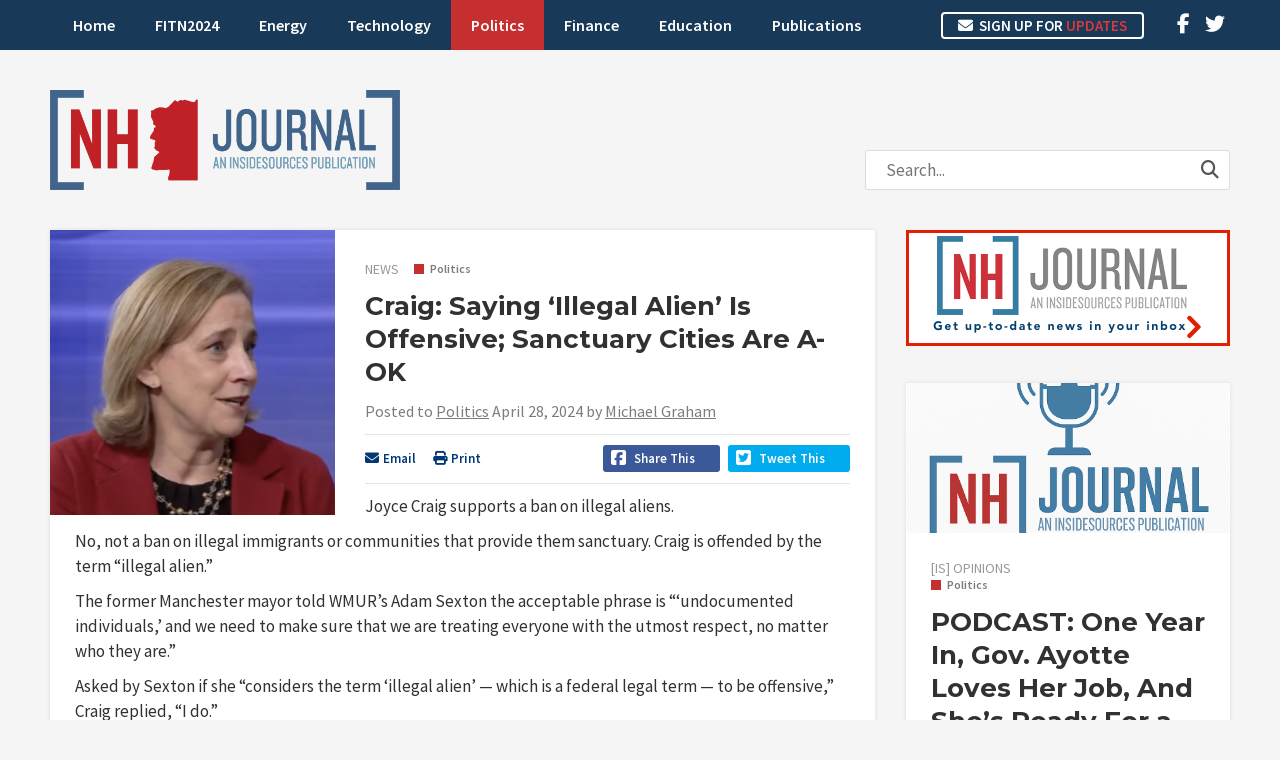

--- FILE ---
content_type: text/html; charset=UTF-8
request_url: https://nhjournal.com/craig-saying-illegal-alien-is-offensive-sanctuary-cities-are-a-ok/
body_size: 19597
content:
<!DOCTYPE html>
<html lang="en-US">
<head>
<meta charset="UTF-8" />
<meta name="viewport" content="width=device-width, initial-scale=1, maximum-scale=1">
<title>
Craig: Saying &#039;Illegal Alien&#039; Is Offensive; Sanctuary Cities Are A-OK - NH Journal</title>
<link rel="profile" href="http://gmpg.org/xfn/11" />
<link rel="shortcut icon" href="https://nhjournal.com/wp-content/uploads/2021/02/favicon-nh.png" type="image/x-icon" />
<link rel="stylesheet" type="text/css" href="https://nhjournal.com/wp-content/themes/insidesources/style.css" />
<link rel="pingback" href="https://nhjournal.com/xmlrpc.php" />
<meta name='robots' content='index, follow, max-image-preview:large, max-snippet:-1, max-video-preview:-1' />

	<!-- This site is optimized with the Yoast SEO plugin v26.7 - https://yoast.com/wordpress/plugins/seo/ -->
	<meta name="description" content="New Hampshire - Craig: Saying &#039;Illegal Alien&#039; Is Offensive; Sanctuary Cities Are A-OK - NH Journal - Politics" />
	<link rel="canonical" href="https://nhjournal.com/craig-saying-illegal-alien-is-offensive-sanctuary-cities-are-a-ok/" />
	<meta property="og:locale" content="en_US" />
	<meta property="og:type" content="article" />
	<meta property="og:title" content="Craig: Saying &#039;Illegal Alien&#039; Is Offensive; Sanctuary Cities Are A-OK - NH Journal" />
	<meta property="og:description" content="New Hampshire - Craig: Saying &#039;Illegal Alien&#039; Is Offensive; Sanctuary Cities Are A-OK - NH Journal - Politics" />
	<meta property="og:url" content="https://nhjournal.com/craig-saying-illegal-alien-is-offensive-sanctuary-cities-are-a-ok/" />
	<meta property="og:site_name" content="NH Journal" />
	<meta property="article:publisher" content="https://www.facebook.com/NHJournal" />
	<meta property="article:published_time" content="2024-04-29T00:28:59+00:00" />
	<meta property="og:image" content="https://nhjournal.com/wp-content/uploads/2024/04/Screenshot-2024-04-28-at-8.20.18 PM.png" />
	<meta property="og:image:width" content="1086" />
	<meta property="og:image:height" content="812" />
	<meta property="og:image:type" content="image/png" />
	<meta name="author" content="Michael Graham" />
	<meta name="twitter:card" content="summary_large_image" />
	<meta name="twitter:creator" content="@NewHampJournal" />
	<meta name="twitter:site" content="@NewHampJournal" />
	<meta name="twitter:label1" content="Written by" />
	<meta name="twitter:data1" content="Michael Graham" />
	<meta name="twitter:label2" content="Est. reading time" />
	<meta name="twitter:data2" content="3 minutes" />
	<script type="application/ld+json" class="yoast-schema-graph">{"@context":"https://schema.org","@graph":[{"@type":"Article","@id":"https://nhjournal.com/craig-saying-illegal-alien-is-offensive-sanctuary-cities-are-a-ok/#article","isPartOf":{"@id":"https://nhjournal.com/craig-saying-illegal-alien-is-offensive-sanctuary-cities-are-a-ok/"},"author":{"name":"Michael Graham","@id":"https://nhjournal.com/#/schema/person/03361a265f842957e98d424cdd7355d6"},"headline":"Craig: Saying &#8216;Illegal Alien&#8217; Is Offensive; Sanctuary Cities Are A-OK","datePublished":"2024-04-29T00:28:59+00:00","mainEntityOfPage":{"@id":"https://nhjournal.com/craig-saying-illegal-alien-is-offensive-sanctuary-cities-are-a-ok/"},"wordCount":694,"publisher":{"@id":"https://nhjournal.com/#organization"},"image":{"@id":"https://nhjournal.com/craig-saying-illegal-alien-is-offensive-sanctuary-cities-are-a-ok/#primaryimage"},"thumbnailUrl":"https://nhjournal.com/wp-content/uploads/2024/04/Screenshot-2024-04-28-at-8.20.18 PM.png","articleSection":["Politics","Hidden Feed"],"inLanguage":"en-US"},{"@type":"WebPage","@id":"https://nhjournal.com/craig-saying-illegal-alien-is-offensive-sanctuary-cities-are-a-ok/","url":"https://nhjournal.com/craig-saying-illegal-alien-is-offensive-sanctuary-cities-are-a-ok/","name":"Craig: Saying 'Illegal Alien' Is Offensive; Sanctuary Cities Are A-OK - NH Journal","isPartOf":{"@id":"https://nhjournal.com/#website"},"primaryImageOfPage":{"@id":"https://nhjournal.com/craig-saying-illegal-alien-is-offensive-sanctuary-cities-are-a-ok/#primaryimage"},"image":{"@id":"https://nhjournal.com/craig-saying-illegal-alien-is-offensive-sanctuary-cities-are-a-ok/#primaryimage"},"thumbnailUrl":"https://nhjournal.com/wp-content/uploads/2024/04/Screenshot-2024-04-28-at-8.20.18 PM.png","datePublished":"2024-04-29T00:28:59+00:00","description":"New Hampshire - Craig: Saying 'Illegal Alien' Is Offensive; Sanctuary Cities Are A-OK - NH Journal - Politics","breadcrumb":{"@id":"https://nhjournal.com/craig-saying-illegal-alien-is-offensive-sanctuary-cities-are-a-ok/#breadcrumb"},"inLanguage":"en-US","potentialAction":[{"@type":"ReadAction","target":["https://nhjournal.com/craig-saying-illegal-alien-is-offensive-sanctuary-cities-are-a-ok/"]}]},{"@type":"ImageObject","inLanguage":"en-US","@id":"https://nhjournal.com/craig-saying-illegal-alien-is-offensive-sanctuary-cities-are-a-ok/#primaryimage","url":"https://nhjournal.com/wp-content/uploads/2024/04/Screenshot-2024-04-28-at-8.20.18 PM.png","contentUrl":"https://nhjournal.com/wp-content/uploads/2024/04/Screenshot-2024-04-28-at-8.20.18 PM.png","width":1086,"height":812},{"@type":"BreadcrumbList","@id":"https://nhjournal.com/craig-saying-illegal-alien-is-offensive-sanctuary-cities-are-a-ok/#breadcrumb","itemListElement":[{"@type":"ListItem","position":1,"name":"Home","item":"https://nhjournal.com/"},{"@type":"ListItem","position":2,"name":"Craig: Saying &#8216;Illegal Alien&#8217; Is Offensive; Sanctuary Cities Are A-OK"}]},{"@type":"WebSite","@id":"https://nhjournal.com/#website","url":"https://nhjournal.com/","name":"NH Journal","description":"An InsideSources Publication","publisher":{"@id":"https://nhjournal.com/#organization"},"alternateName":"New Hampshire Journal","potentialAction":[{"@type":"SearchAction","target":{"@type":"EntryPoint","urlTemplate":"https://nhjournal.com/?s={search_term_string}"},"query-input":{"@type":"PropertyValueSpecification","valueRequired":true,"valueName":"search_term_string"}}],"inLanguage":"en-US"},{"@type":"Organization","@id":"https://nhjournal.com/#organization","name":"NH Journal","url":"https://nhjournal.com/","logo":{"@type":"ImageObject","inLanguage":"en-US","@id":"https://nhjournal.com/#/schema/logo/image/","url":"https://nhjournal.com/wp-content/uploads/2024/02/NHJ-Square.png","contentUrl":"https://nhjournal.com/wp-content/uploads/2024/02/NHJ-Square.png","width":300,"height":300,"caption":"NH Journal"},"image":{"@id":"https://nhjournal.com/#/schema/logo/image/"},"sameAs":["https://www.facebook.com/NHJournal","https://x.com/NewHampJournal"]},{"@type":"Person","@id":"https://nhjournal.com/#/schema/person/03361a265f842957e98d424cdd7355d6","name":"Michael Graham","description":"Michael Graham is Managing Editor of NHJournal.com.","url":"https://nhjournal.com/author/michaelgraham/"}]}</script>
	<!-- / Yoast SEO plugin. -->


<link rel='dns-prefetch' href='//a.omappapi.com' />
<link rel='dns-prefetch' href='//www.googletagmanager.com' />
<link rel='dns-prefetch' href='//pagead2.googlesyndication.com' />
<link rel='dns-prefetch' href='//fundingchoicesmessages.google.com' />
<link rel="alternate" type="application/rss+xml" title="NH Journal &raquo; Feed" href="https://nhjournal.com/feed/" />
<link rel="alternate" type="application/rss+xml" title="NH Journal &raquo; Comments Feed" href="https://nhjournal.com/comments/feed/" />
<link rel="alternate" type="text/calendar" title="NH Journal &raquo; iCal Feed" href="https://nhjournal.com/events/?ical=1" />
<link rel="alternate" title="oEmbed (JSON)" type="application/json+oembed" href="https://nhjournal.com/wp-json/oembed/1.0/embed?url=https%3A%2F%2Fnhjournal.com%2Fcraig-saying-illegal-alien-is-offensive-sanctuary-cities-are-a-ok%2F" />
<link rel="alternate" title="oEmbed (XML)" type="text/xml+oembed" href="https://nhjournal.com/wp-json/oembed/1.0/embed?url=https%3A%2F%2Fnhjournal.com%2Fcraig-saying-illegal-alien-is-offensive-sanctuary-cities-are-a-ok%2F&#038;format=xml" />
		<!-- This site uses the Google Analytics by MonsterInsights plugin v9.11.1 - Using Analytics tracking - https://www.monsterinsights.com/ -->
							<script src="//www.googletagmanager.com/gtag/js?id=G-PLS5HX68S2"  data-cfasync="false" data-wpfc-render="false" type="text/javascript" async></script>
			<script data-cfasync="false" data-wpfc-render="false" type="text/javascript">
				var mi_version = '9.11.1';
				var mi_track_user = true;
				var mi_no_track_reason = '';
								var MonsterInsightsDefaultLocations = {"page_location":"https:\/\/nhjournal.com\/craig-saying-illegal-alien-is-offensive-sanctuary-cities-are-a-ok\/"};
								if ( typeof MonsterInsightsPrivacyGuardFilter === 'function' ) {
					var MonsterInsightsLocations = (typeof MonsterInsightsExcludeQuery === 'object') ? MonsterInsightsPrivacyGuardFilter( MonsterInsightsExcludeQuery ) : MonsterInsightsPrivacyGuardFilter( MonsterInsightsDefaultLocations );
				} else {
					var MonsterInsightsLocations = (typeof MonsterInsightsExcludeQuery === 'object') ? MonsterInsightsExcludeQuery : MonsterInsightsDefaultLocations;
				}

								var disableStrs = [
										'ga-disable-G-PLS5HX68S2',
									];

				/* Function to detect opted out users */
				function __gtagTrackerIsOptedOut() {
					for (var index = 0; index < disableStrs.length; index++) {
						if (document.cookie.indexOf(disableStrs[index] + '=true') > -1) {
							return true;
						}
					}

					return false;
				}

				/* Disable tracking if the opt-out cookie exists. */
				if (__gtagTrackerIsOptedOut()) {
					for (var index = 0; index < disableStrs.length; index++) {
						window[disableStrs[index]] = true;
					}
				}

				/* Opt-out function */
				function __gtagTrackerOptout() {
					for (var index = 0; index < disableStrs.length; index++) {
						document.cookie = disableStrs[index] + '=true; expires=Thu, 31 Dec 2099 23:59:59 UTC; path=/';
						window[disableStrs[index]] = true;
					}
				}

				if ('undefined' === typeof gaOptout) {
					function gaOptout() {
						__gtagTrackerOptout();
					}
				}
								window.dataLayer = window.dataLayer || [];

				window.MonsterInsightsDualTracker = {
					helpers: {},
					trackers: {},
				};
				if (mi_track_user) {
					function __gtagDataLayer() {
						dataLayer.push(arguments);
					}

					function __gtagTracker(type, name, parameters) {
						if (!parameters) {
							parameters = {};
						}

						if (parameters.send_to) {
							__gtagDataLayer.apply(null, arguments);
							return;
						}

						if (type === 'event') {
														parameters.send_to = monsterinsights_frontend.v4_id;
							var hookName = name;
							if (typeof parameters['event_category'] !== 'undefined') {
								hookName = parameters['event_category'] + ':' + name;
							}

							if (typeof MonsterInsightsDualTracker.trackers[hookName] !== 'undefined') {
								MonsterInsightsDualTracker.trackers[hookName](parameters);
							} else {
								__gtagDataLayer('event', name, parameters);
							}
							
						} else {
							__gtagDataLayer.apply(null, arguments);
						}
					}

					__gtagTracker('js', new Date());
					__gtagTracker('set', {
						'developer_id.dZGIzZG': true,
											});
					if ( MonsterInsightsLocations.page_location ) {
						__gtagTracker('set', MonsterInsightsLocations);
					}
										__gtagTracker('config', 'G-PLS5HX68S2', {"forceSSL":"true","link_attribution":"true"} );
										window.gtag = __gtagTracker;										(function () {
						/* https://developers.google.com/analytics/devguides/collection/analyticsjs/ */
						/* ga and __gaTracker compatibility shim. */
						var noopfn = function () {
							return null;
						};
						var newtracker = function () {
							return new Tracker();
						};
						var Tracker = function () {
							return null;
						};
						var p = Tracker.prototype;
						p.get = noopfn;
						p.set = noopfn;
						p.send = function () {
							var args = Array.prototype.slice.call(arguments);
							args.unshift('send');
							__gaTracker.apply(null, args);
						};
						var __gaTracker = function () {
							var len = arguments.length;
							if (len === 0) {
								return;
							}
							var f = arguments[len - 1];
							if (typeof f !== 'object' || f === null || typeof f.hitCallback !== 'function') {
								if ('send' === arguments[0]) {
									var hitConverted, hitObject = false, action;
									if ('event' === arguments[1]) {
										if ('undefined' !== typeof arguments[3]) {
											hitObject = {
												'eventAction': arguments[3],
												'eventCategory': arguments[2],
												'eventLabel': arguments[4],
												'value': arguments[5] ? arguments[5] : 1,
											}
										}
									}
									if ('pageview' === arguments[1]) {
										if ('undefined' !== typeof arguments[2]) {
											hitObject = {
												'eventAction': 'page_view',
												'page_path': arguments[2],
											}
										}
									}
									if (typeof arguments[2] === 'object') {
										hitObject = arguments[2];
									}
									if (typeof arguments[5] === 'object') {
										Object.assign(hitObject, arguments[5]);
									}
									if ('undefined' !== typeof arguments[1].hitType) {
										hitObject = arguments[1];
										if ('pageview' === hitObject.hitType) {
											hitObject.eventAction = 'page_view';
										}
									}
									if (hitObject) {
										action = 'timing' === arguments[1].hitType ? 'timing_complete' : hitObject.eventAction;
										hitConverted = mapArgs(hitObject);
										__gtagTracker('event', action, hitConverted);
									}
								}
								return;
							}

							function mapArgs(args) {
								var arg, hit = {};
								var gaMap = {
									'eventCategory': 'event_category',
									'eventAction': 'event_action',
									'eventLabel': 'event_label',
									'eventValue': 'event_value',
									'nonInteraction': 'non_interaction',
									'timingCategory': 'event_category',
									'timingVar': 'name',
									'timingValue': 'value',
									'timingLabel': 'event_label',
									'page': 'page_path',
									'location': 'page_location',
									'title': 'page_title',
									'referrer' : 'page_referrer',
								};
								for (arg in args) {
																		if (!(!args.hasOwnProperty(arg) || !gaMap.hasOwnProperty(arg))) {
										hit[gaMap[arg]] = args[arg];
									} else {
										hit[arg] = args[arg];
									}
								}
								return hit;
							}

							try {
								f.hitCallback();
							} catch (ex) {
							}
						};
						__gaTracker.create = newtracker;
						__gaTracker.getByName = newtracker;
						__gaTracker.getAll = function () {
							return [];
						};
						__gaTracker.remove = noopfn;
						__gaTracker.loaded = true;
						window['__gaTracker'] = __gaTracker;
					})();
									} else {
										console.log("");
					(function () {
						function __gtagTracker() {
							return null;
						}

						window['__gtagTracker'] = __gtagTracker;
						window['gtag'] = __gtagTracker;
					})();
									}
			</script>
							<!-- / Google Analytics by MonsterInsights -->
		<style id='wp-img-auto-sizes-contain-inline-css' type='text/css'>
img:is([sizes=auto i],[sizes^="auto," i]){contain-intrinsic-size:3000px 1500px}
/*# sourceURL=wp-img-auto-sizes-contain-inline-css */
</style>
<link rel='stylesheet' id='tribe-events-pro-mini-calendar-block-styles-css' href='https://nhjournal.com/wp-content/plugins/events-calendar-pro/build/css/tribe-events-pro-mini-calendar-block.css?ver=7.7.11' type='text/css' media='all' />
<style id='wp-emoji-styles-inline-css' type='text/css'>

	img.wp-smiley, img.emoji {
		display: inline !important;
		border: none !important;
		box-shadow: none !important;
		height: 1em !important;
		width: 1em !important;
		margin: 0 0.07em !important;
		vertical-align: -0.1em !important;
		background: none !important;
		padding: 0 !important;
	}
/*# sourceURL=wp-emoji-styles-inline-css */
</style>
<link rel='stylesheet' id='wp-block-library-css' href='https://nhjournal.com/wp-includes/css/dist/block-library/style.min.css?ver=6.9' type='text/css' media='all' />
<style id='wp-block-image-inline-css' type='text/css'>
.wp-block-image>a,.wp-block-image>figure>a{display:inline-block}.wp-block-image img{box-sizing:border-box;height:auto;max-width:100%;vertical-align:bottom}@media not (prefers-reduced-motion){.wp-block-image img.hide{visibility:hidden}.wp-block-image img.show{animation:show-content-image .4s}}.wp-block-image[style*=border-radius] img,.wp-block-image[style*=border-radius]>a{border-radius:inherit}.wp-block-image.has-custom-border img{box-sizing:border-box}.wp-block-image.aligncenter{text-align:center}.wp-block-image.alignfull>a,.wp-block-image.alignwide>a{width:100%}.wp-block-image.alignfull img,.wp-block-image.alignwide img{height:auto;width:100%}.wp-block-image .aligncenter,.wp-block-image .alignleft,.wp-block-image .alignright,.wp-block-image.aligncenter,.wp-block-image.alignleft,.wp-block-image.alignright{display:table}.wp-block-image .aligncenter>figcaption,.wp-block-image .alignleft>figcaption,.wp-block-image .alignright>figcaption,.wp-block-image.aligncenter>figcaption,.wp-block-image.alignleft>figcaption,.wp-block-image.alignright>figcaption{caption-side:bottom;display:table-caption}.wp-block-image .alignleft{float:left;margin:.5em 1em .5em 0}.wp-block-image .alignright{float:right;margin:.5em 0 .5em 1em}.wp-block-image .aligncenter{margin-left:auto;margin-right:auto}.wp-block-image :where(figcaption){margin-bottom:1em;margin-top:.5em}.wp-block-image.is-style-circle-mask img{border-radius:9999px}@supports ((-webkit-mask-image:none) or (mask-image:none)) or (-webkit-mask-image:none){.wp-block-image.is-style-circle-mask img{border-radius:0;-webkit-mask-image:url('data:image/svg+xml;utf8,<svg viewBox="0 0 100 100" xmlns="http://www.w3.org/2000/svg"><circle cx="50" cy="50" r="50"/></svg>');mask-image:url('data:image/svg+xml;utf8,<svg viewBox="0 0 100 100" xmlns="http://www.w3.org/2000/svg"><circle cx="50" cy="50" r="50"/></svg>');mask-mode:alpha;-webkit-mask-position:center;mask-position:center;-webkit-mask-repeat:no-repeat;mask-repeat:no-repeat;-webkit-mask-size:contain;mask-size:contain}}:root :where(.wp-block-image.is-style-rounded img,.wp-block-image .is-style-rounded img){border-radius:9999px}.wp-block-image figure{margin:0}.wp-lightbox-container{display:flex;flex-direction:column;position:relative}.wp-lightbox-container img{cursor:zoom-in}.wp-lightbox-container img:hover+button{opacity:1}.wp-lightbox-container button{align-items:center;backdrop-filter:blur(16px) saturate(180%);background-color:#5a5a5a40;border:none;border-radius:4px;cursor:zoom-in;display:flex;height:20px;justify-content:center;opacity:0;padding:0;position:absolute;right:16px;text-align:center;top:16px;width:20px;z-index:100}@media not (prefers-reduced-motion){.wp-lightbox-container button{transition:opacity .2s ease}}.wp-lightbox-container button:focus-visible{outline:3px auto #5a5a5a40;outline:3px auto -webkit-focus-ring-color;outline-offset:3px}.wp-lightbox-container button:hover{cursor:pointer;opacity:1}.wp-lightbox-container button:focus{opacity:1}.wp-lightbox-container button:focus,.wp-lightbox-container button:hover,.wp-lightbox-container button:not(:hover):not(:active):not(.has-background){background-color:#5a5a5a40;border:none}.wp-lightbox-overlay{box-sizing:border-box;cursor:zoom-out;height:100vh;left:0;overflow:hidden;position:fixed;top:0;visibility:hidden;width:100%;z-index:100000}.wp-lightbox-overlay .close-button{align-items:center;cursor:pointer;display:flex;justify-content:center;min-height:40px;min-width:40px;padding:0;position:absolute;right:calc(env(safe-area-inset-right) + 16px);top:calc(env(safe-area-inset-top) + 16px);z-index:5000000}.wp-lightbox-overlay .close-button:focus,.wp-lightbox-overlay .close-button:hover,.wp-lightbox-overlay .close-button:not(:hover):not(:active):not(.has-background){background:none;border:none}.wp-lightbox-overlay .lightbox-image-container{height:var(--wp--lightbox-container-height);left:50%;overflow:hidden;position:absolute;top:50%;transform:translate(-50%,-50%);transform-origin:top left;width:var(--wp--lightbox-container-width);z-index:9999999999}.wp-lightbox-overlay .wp-block-image{align-items:center;box-sizing:border-box;display:flex;height:100%;justify-content:center;margin:0;position:relative;transform-origin:0 0;width:100%;z-index:3000000}.wp-lightbox-overlay .wp-block-image img{height:var(--wp--lightbox-image-height);min-height:var(--wp--lightbox-image-height);min-width:var(--wp--lightbox-image-width);width:var(--wp--lightbox-image-width)}.wp-lightbox-overlay .wp-block-image figcaption{display:none}.wp-lightbox-overlay button{background:none;border:none}.wp-lightbox-overlay .scrim{background-color:#fff;height:100%;opacity:.9;position:absolute;width:100%;z-index:2000000}.wp-lightbox-overlay.active{visibility:visible}@media not (prefers-reduced-motion){.wp-lightbox-overlay.active{animation:turn-on-visibility .25s both}.wp-lightbox-overlay.active img{animation:turn-on-visibility .35s both}.wp-lightbox-overlay.show-closing-animation:not(.active){animation:turn-off-visibility .35s both}.wp-lightbox-overlay.show-closing-animation:not(.active) img{animation:turn-off-visibility .25s both}.wp-lightbox-overlay.zoom.active{animation:none;opacity:1;visibility:visible}.wp-lightbox-overlay.zoom.active .lightbox-image-container{animation:lightbox-zoom-in .4s}.wp-lightbox-overlay.zoom.active .lightbox-image-container img{animation:none}.wp-lightbox-overlay.zoom.active .scrim{animation:turn-on-visibility .4s forwards}.wp-lightbox-overlay.zoom.show-closing-animation:not(.active){animation:none}.wp-lightbox-overlay.zoom.show-closing-animation:not(.active) .lightbox-image-container{animation:lightbox-zoom-out .4s}.wp-lightbox-overlay.zoom.show-closing-animation:not(.active) .lightbox-image-container img{animation:none}.wp-lightbox-overlay.zoom.show-closing-animation:not(.active) .scrim{animation:turn-off-visibility .4s forwards}}@keyframes show-content-image{0%{visibility:hidden}99%{visibility:hidden}to{visibility:visible}}@keyframes turn-on-visibility{0%{opacity:0}to{opacity:1}}@keyframes turn-off-visibility{0%{opacity:1;visibility:visible}99%{opacity:0;visibility:visible}to{opacity:0;visibility:hidden}}@keyframes lightbox-zoom-in{0%{transform:translate(calc((-100vw + var(--wp--lightbox-scrollbar-width))/2 + var(--wp--lightbox-initial-left-position)),calc(-50vh + var(--wp--lightbox-initial-top-position))) scale(var(--wp--lightbox-scale))}to{transform:translate(-50%,-50%) scale(1)}}@keyframes lightbox-zoom-out{0%{transform:translate(-50%,-50%) scale(1);visibility:visible}99%{visibility:visible}to{transform:translate(calc((-100vw + var(--wp--lightbox-scrollbar-width))/2 + var(--wp--lightbox-initial-left-position)),calc(-50vh + var(--wp--lightbox-initial-top-position))) scale(var(--wp--lightbox-scale));visibility:hidden}}
/*# sourceURL=https://nhjournal.com/wp-includes/blocks/image/style.min.css */
</style>
<style id='global-styles-inline-css' type='text/css'>
:root{--wp--preset--aspect-ratio--square: 1;--wp--preset--aspect-ratio--4-3: 4/3;--wp--preset--aspect-ratio--3-4: 3/4;--wp--preset--aspect-ratio--3-2: 3/2;--wp--preset--aspect-ratio--2-3: 2/3;--wp--preset--aspect-ratio--16-9: 16/9;--wp--preset--aspect-ratio--9-16: 9/16;--wp--preset--color--black: #000000;--wp--preset--color--cyan-bluish-gray: #abb8c3;--wp--preset--color--white: #ffffff;--wp--preset--color--pale-pink: #f78da7;--wp--preset--color--vivid-red: #cf2e2e;--wp--preset--color--luminous-vivid-orange: #ff6900;--wp--preset--color--luminous-vivid-amber: #fcb900;--wp--preset--color--light-green-cyan: #7bdcb5;--wp--preset--color--vivid-green-cyan: #00d084;--wp--preset--color--pale-cyan-blue: #8ed1fc;--wp--preset--color--vivid-cyan-blue: #0693e3;--wp--preset--color--vivid-purple: #9b51e0;--wp--preset--gradient--vivid-cyan-blue-to-vivid-purple: linear-gradient(135deg,rgb(6,147,227) 0%,rgb(155,81,224) 100%);--wp--preset--gradient--light-green-cyan-to-vivid-green-cyan: linear-gradient(135deg,rgb(122,220,180) 0%,rgb(0,208,130) 100%);--wp--preset--gradient--luminous-vivid-amber-to-luminous-vivid-orange: linear-gradient(135deg,rgb(252,185,0) 0%,rgb(255,105,0) 100%);--wp--preset--gradient--luminous-vivid-orange-to-vivid-red: linear-gradient(135deg,rgb(255,105,0) 0%,rgb(207,46,46) 100%);--wp--preset--gradient--very-light-gray-to-cyan-bluish-gray: linear-gradient(135deg,rgb(238,238,238) 0%,rgb(169,184,195) 100%);--wp--preset--gradient--cool-to-warm-spectrum: linear-gradient(135deg,rgb(74,234,220) 0%,rgb(151,120,209) 20%,rgb(207,42,186) 40%,rgb(238,44,130) 60%,rgb(251,105,98) 80%,rgb(254,248,76) 100%);--wp--preset--gradient--blush-light-purple: linear-gradient(135deg,rgb(255,206,236) 0%,rgb(152,150,240) 100%);--wp--preset--gradient--blush-bordeaux: linear-gradient(135deg,rgb(254,205,165) 0%,rgb(254,45,45) 50%,rgb(107,0,62) 100%);--wp--preset--gradient--luminous-dusk: linear-gradient(135deg,rgb(255,203,112) 0%,rgb(199,81,192) 50%,rgb(65,88,208) 100%);--wp--preset--gradient--pale-ocean: linear-gradient(135deg,rgb(255,245,203) 0%,rgb(182,227,212) 50%,rgb(51,167,181) 100%);--wp--preset--gradient--electric-grass: linear-gradient(135deg,rgb(202,248,128) 0%,rgb(113,206,126) 100%);--wp--preset--gradient--midnight: linear-gradient(135deg,rgb(2,3,129) 0%,rgb(40,116,252) 100%);--wp--preset--font-size--small: 13px;--wp--preset--font-size--medium: 20px;--wp--preset--font-size--large: 36px;--wp--preset--font-size--x-large: 42px;--wp--preset--spacing--20: 0.44rem;--wp--preset--spacing--30: 0.67rem;--wp--preset--spacing--40: 1rem;--wp--preset--spacing--50: 1.5rem;--wp--preset--spacing--60: 2.25rem;--wp--preset--spacing--70: 3.38rem;--wp--preset--spacing--80: 5.06rem;--wp--preset--shadow--natural: 6px 6px 9px rgba(0, 0, 0, 0.2);--wp--preset--shadow--deep: 12px 12px 50px rgba(0, 0, 0, 0.4);--wp--preset--shadow--sharp: 6px 6px 0px rgba(0, 0, 0, 0.2);--wp--preset--shadow--outlined: 6px 6px 0px -3px rgb(255, 255, 255), 6px 6px rgb(0, 0, 0);--wp--preset--shadow--crisp: 6px 6px 0px rgb(0, 0, 0);}:where(.is-layout-flex){gap: 0.5em;}:where(.is-layout-grid){gap: 0.5em;}body .is-layout-flex{display: flex;}.is-layout-flex{flex-wrap: wrap;align-items: center;}.is-layout-flex > :is(*, div){margin: 0;}body .is-layout-grid{display: grid;}.is-layout-grid > :is(*, div){margin: 0;}:where(.wp-block-columns.is-layout-flex){gap: 2em;}:where(.wp-block-columns.is-layout-grid){gap: 2em;}:where(.wp-block-post-template.is-layout-flex){gap: 1.25em;}:where(.wp-block-post-template.is-layout-grid){gap: 1.25em;}.has-black-color{color: var(--wp--preset--color--black) !important;}.has-cyan-bluish-gray-color{color: var(--wp--preset--color--cyan-bluish-gray) !important;}.has-white-color{color: var(--wp--preset--color--white) !important;}.has-pale-pink-color{color: var(--wp--preset--color--pale-pink) !important;}.has-vivid-red-color{color: var(--wp--preset--color--vivid-red) !important;}.has-luminous-vivid-orange-color{color: var(--wp--preset--color--luminous-vivid-orange) !important;}.has-luminous-vivid-amber-color{color: var(--wp--preset--color--luminous-vivid-amber) !important;}.has-light-green-cyan-color{color: var(--wp--preset--color--light-green-cyan) !important;}.has-vivid-green-cyan-color{color: var(--wp--preset--color--vivid-green-cyan) !important;}.has-pale-cyan-blue-color{color: var(--wp--preset--color--pale-cyan-blue) !important;}.has-vivid-cyan-blue-color{color: var(--wp--preset--color--vivid-cyan-blue) !important;}.has-vivid-purple-color{color: var(--wp--preset--color--vivid-purple) !important;}.has-black-background-color{background-color: var(--wp--preset--color--black) !important;}.has-cyan-bluish-gray-background-color{background-color: var(--wp--preset--color--cyan-bluish-gray) !important;}.has-white-background-color{background-color: var(--wp--preset--color--white) !important;}.has-pale-pink-background-color{background-color: var(--wp--preset--color--pale-pink) !important;}.has-vivid-red-background-color{background-color: var(--wp--preset--color--vivid-red) !important;}.has-luminous-vivid-orange-background-color{background-color: var(--wp--preset--color--luminous-vivid-orange) !important;}.has-luminous-vivid-amber-background-color{background-color: var(--wp--preset--color--luminous-vivid-amber) !important;}.has-light-green-cyan-background-color{background-color: var(--wp--preset--color--light-green-cyan) !important;}.has-vivid-green-cyan-background-color{background-color: var(--wp--preset--color--vivid-green-cyan) !important;}.has-pale-cyan-blue-background-color{background-color: var(--wp--preset--color--pale-cyan-blue) !important;}.has-vivid-cyan-blue-background-color{background-color: var(--wp--preset--color--vivid-cyan-blue) !important;}.has-vivid-purple-background-color{background-color: var(--wp--preset--color--vivid-purple) !important;}.has-black-border-color{border-color: var(--wp--preset--color--black) !important;}.has-cyan-bluish-gray-border-color{border-color: var(--wp--preset--color--cyan-bluish-gray) !important;}.has-white-border-color{border-color: var(--wp--preset--color--white) !important;}.has-pale-pink-border-color{border-color: var(--wp--preset--color--pale-pink) !important;}.has-vivid-red-border-color{border-color: var(--wp--preset--color--vivid-red) !important;}.has-luminous-vivid-orange-border-color{border-color: var(--wp--preset--color--luminous-vivid-orange) !important;}.has-luminous-vivid-amber-border-color{border-color: var(--wp--preset--color--luminous-vivid-amber) !important;}.has-light-green-cyan-border-color{border-color: var(--wp--preset--color--light-green-cyan) !important;}.has-vivid-green-cyan-border-color{border-color: var(--wp--preset--color--vivid-green-cyan) !important;}.has-pale-cyan-blue-border-color{border-color: var(--wp--preset--color--pale-cyan-blue) !important;}.has-vivid-cyan-blue-border-color{border-color: var(--wp--preset--color--vivid-cyan-blue) !important;}.has-vivid-purple-border-color{border-color: var(--wp--preset--color--vivid-purple) !important;}.has-vivid-cyan-blue-to-vivid-purple-gradient-background{background: var(--wp--preset--gradient--vivid-cyan-blue-to-vivid-purple) !important;}.has-light-green-cyan-to-vivid-green-cyan-gradient-background{background: var(--wp--preset--gradient--light-green-cyan-to-vivid-green-cyan) !important;}.has-luminous-vivid-amber-to-luminous-vivid-orange-gradient-background{background: var(--wp--preset--gradient--luminous-vivid-amber-to-luminous-vivid-orange) !important;}.has-luminous-vivid-orange-to-vivid-red-gradient-background{background: var(--wp--preset--gradient--luminous-vivid-orange-to-vivid-red) !important;}.has-very-light-gray-to-cyan-bluish-gray-gradient-background{background: var(--wp--preset--gradient--very-light-gray-to-cyan-bluish-gray) !important;}.has-cool-to-warm-spectrum-gradient-background{background: var(--wp--preset--gradient--cool-to-warm-spectrum) !important;}.has-blush-light-purple-gradient-background{background: var(--wp--preset--gradient--blush-light-purple) !important;}.has-blush-bordeaux-gradient-background{background: var(--wp--preset--gradient--blush-bordeaux) !important;}.has-luminous-dusk-gradient-background{background: var(--wp--preset--gradient--luminous-dusk) !important;}.has-pale-ocean-gradient-background{background: var(--wp--preset--gradient--pale-ocean) !important;}.has-electric-grass-gradient-background{background: var(--wp--preset--gradient--electric-grass) !important;}.has-midnight-gradient-background{background: var(--wp--preset--gradient--midnight) !important;}.has-small-font-size{font-size: var(--wp--preset--font-size--small) !important;}.has-medium-font-size{font-size: var(--wp--preset--font-size--medium) !important;}.has-large-font-size{font-size: var(--wp--preset--font-size--large) !important;}.has-x-large-font-size{font-size: var(--wp--preset--font-size--x-large) !important;}
/*# sourceURL=global-styles-inline-css */
</style>

<style id='classic-theme-styles-inline-css' type='text/css'>
/*! This file is auto-generated */
.wp-block-button__link{color:#fff;background-color:#32373c;border-radius:9999px;box-shadow:none;text-decoration:none;padding:calc(.667em + 2px) calc(1.333em + 2px);font-size:1.125em}.wp-block-file__button{background:#32373c;color:#fff;text-decoration:none}
/*# sourceURL=/wp-includes/css/classic-themes.min.css */
</style>
<link rel='stylesheet' id='yop-public-css' href='https://nhjournal.com/wp-content/plugins/yop-poll/public/assets/css/yop-poll-public-6.5.39.css?ver=6.9' type='text/css' media='all' />
<link rel='stylesheet' id='styles-css' href='https://nhjournal.com/wp-content/themes/insidesources/css/styles.css.php?ver=6.9' type='text/css' media='all' />
<link rel='stylesheet' id='fancybox-css' href='https://nhjournal.com/wp-content/themes/insidesources/css/jquery.fancybox.css?ver=6.9' type='text/css' media='all' />
<link rel='stylesheet' id='responsive-css' href='https://nhjournal.com/wp-content/themes/insidesources/css/responsive.css?ver=6.9' type='text/css' media='all' />
<link rel='stylesheet' id='flick-css' href='https://nhjournal.com/wp-content/plugins/mailchimp/assets/css/flick/flick.css?ver=2.0.0' type='text/css' media='all' />
<link rel='stylesheet' id='mailchimp_sf_main_css-css' href='https://nhjournal.com/wp-content/plugins/mailchimp/assets/css/frontend.css?ver=2.0.0' type='text/css' media='all' />
<link rel='stylesheet' id='hurrytimer-css' href='https://nhjournal.com/wp-content/uploads/hurrytimer/css/82a0e7ea1cfe575a.css?ver=6.9' type='text/css' media='all' />
<script type="text/javascript" src="https://nhjournal.com/wp-content/plugins/google-analytics-for-wordpress/assets/js/frontend-gtag.min.js?ver=9.11.1" id="monsterinsights-frontend-script-js" async="async" data-wp-strategy="async"></script>
<script data-cfasync="false" data-wpfc-render="false" type="text/javascript" id='monsterinsights-frontend-script-js-extra'>/* <![CDATA[ */
var monsterinsights_frontend = {"js_events_tracking":"true","download_extensions":"doc,pdf,ppt,zip,xls,docx,pptx,xlsx","inbound_paths":"[{\"path\":\"\\\/go\\\/\",\"label\":\"affiliate\"},{\"path\":\"\\\/recommend\\\/\",\"label\":\"affiliate\"}]","home_url":"https:\/\/nhjournal.com","hash_tracking":"false","v4_id":"G-PLS5HX68S2"};/* ]]> */
</script>
<script type="text/javascript" src="https://nhjournal.com/wp-includes/js/jquery/jquery.min.js?ver=3.7.1" id="jquery-core-js"></script>
<script type="text/javascript" src="https://nhjournal.com/wp-includes/js/jquery/jquery-migrate.min.js?ver=3.4.1" id="jquery-migrate-js"></script>
<script type="text/javascript" id="yop-public-js-extra">
/* <![CDATA[ */
var objectL10n = {"yopPollParams":{"urlParams":{"ajax":"https://nhjournal.com/wp-admin/admin-ajax.php","wpLogin":"https://nhjournal.com/wp-login.php?redirect_to=https%3A%2F%2Fnhjournal.com%2Fwp-admin%2Fadmin-ajax.php%3Faction%3Dyop_poll_record_wordpress_vote"},"apiParams":{"reCaptcha":{"siteKey":""},"reCaptchaV2Invisible":{"siteKey":""},"reCaptchaV3":{"siteKey":""},"hCaptcha":{"siteKey":""},"cloudflareTurnstile":{"siteKey":""}},"captchaParams":{"imgPath":"https://nhjournal.com/wp-content/plugins/yop-poll/public/assets/img/","url":"https://nhjournal.com/wp-content/plugins/yop-poll/app.php","accessibilityAlt":"Sound icon","accessibilityTitle":"Accessibility option: listen to a question and answer it!","accessibilityDescription":"Type below the \u003Cstrong\u003Eanswer\u003C/strong\u003E to what you hear. Numbers or words:","explanation":"Click or touch the \u003Cstrong\u003EANSWER\u003C/strong\u003E","refreshAlt":"Refresh/reload icon","refreshTitle":"Refresh/reload: get new images and accessibility option!"},"voteParams":{"invalidPoll":"Invalid Poll","noAnswersSelected":"No answer selected","minAnswersRequired":"At least {min_answers_allowed} answer(s) required","maxAnswersRequired":"A max of {max_answers_allowed} answer(s) accepted","noAnswerForOther":"No other answer entered","noValueForCustomField":"{custom_field_name} is required","tooManyCharsForCustomField":"Text for {custom_field_name} is too long","consentNotChecked":"You must agree to our terms and conditions","noCaptchaSelected":"Captcha is required","thankYou":"Thank you for your vote"},"resultsParams":{"singleVote":"vote","multipleVotes":"votes","singleAnswer":"answer","multipleAnswers":"answers"}}};
//# sourceURL=yop-public-js-extra
/* ]]> */
</script>
<script type="text/javascript" src="https://nhjournal.com/wp-content/plugins/yop-poll/public/assets/js/yop-poll-public-6.5.39.min.js?ver=6.9" id="yop-public-js"></script>
<script type="text/javascript" src="https://nhjournal.com/wp-includes/js/jquery/ui/core.min.js?ver=1.13.3" id="jquery-ui-core-js"></script>
<script type="text/javascript" src="https://nhjournal.com/wp-includes/js/jquery/ui/tabs.min.js?ver=1.13.3" id="jquery-ui-tabs-js"></script>
<script type="text/javascript" src="https://nhjournal.com/wp-content/themes/insidesources/js/jquery.cycle.all.js?ver=6.9" id="cycle-js"></script>
<script type="text/javascript" src="https://nhjournal.com/wp-content/themes/insidesources/js/jquery.sticky.js?ver=6.9" id="sticky-js"></script>
<script type="text/javascript" src="https://nhjournal.com/wp-content/themes/insidesources/js/jquery.infinitescroll.js?ver=6.9" id="infinitescroll-js"></script>
<script type="text/javascript" src="https://nhjournal.com/wp-content/themes/insidesources/js/jquery.fancybox.js?ver=6.9" id="fancybox-js"></script>
<script type="text/javascript" src="https://nhjournal.com/wp-content/themes/insidesources/js/jquery.cookie.js?ver=6.9" id="cookie-js"></script>
<script type="text/javascript" src="https://nhjournal.com/wp-content/themes/insidesources/js/scripts.js?ver=6.9" id="scripts-js"></script>

<!-- Google tag (gtag.js) snippet added by Site Kit -->
<!-- Google Analytics snippet added by Site Kit -->
<script type="text/javascript" src="https://www.googletagmanager.com/gtag/js?id=GT-5TPP4T8" id="google_gtagjs-js" async></script>
<script type="text/javascript" id="google_gtagjs-js-after">
/* <![CDATA[ */
window.dataLayer = window.dataLayer || [];function gtag(){dataLayer.push(arguments);}
gtag("set","linker",{"domains":["nhjournal.com"]});
gtag("js", new Date());
gtag("set", "developer_id.dZTNiMT", true);
gtag("config", "GT-5TPP4T8");
//# sourceURL=google_gtagjs-js-after
/* ]]> */
</script>
<link rel="https://api.w.org/" href="https://nhjournal.com/wp-json/" /><link rel="alternate" title="JSON" type="application/json" href="https://nhjournal.com/wp-json/wp/v2/posts/70905" /><link rel="EditURI" type="application/rsd+xml" title="RSD" href="https://nhjournal.com/xmlrpc.php?rsd" />
<meta name="generator" content="WordPress 6.9" />
<link rel='shortlink' href='https://nhjournal.com/?p=70905' />
<meta name="generator" content="Site Kit by Google 1.170.0" />	<style>
		.class_gwp_my_template_file {
			cursor:help;
		}
	</style>
	<meta name="tec-api-version" content="v1"><meta name="tec-api-origin" content="https://nhjournal.com"><link rel="alternate" href="https://nhjournal.com/wp-json/tribe/events/v1/" />
<!-- Google AdSense meta tags added by Site Kit -->
<meta name="google-adsense-platform-account" content="ca-host-pub-2644536267352236">
<meta name="google-adsense-platform-domain" content="sitekit.withgoogle.com">
<!-- End Google AdSense meta tags added by Site Kit -->

<!-- Google AdSense snippet added by Site Kit -->
<script type="text/javascript" async="async" src="https://pagead2.googlesyndication.com/pagead/js/adsbygoogle.js?client=ca-pub-2616815640634976&amp;host=ca-host-pub-2644536267352236" crossorigin="anonymous"></script>

<!-- End Google AdSense snippet added by Site Kit -->
<link rel="icon" href="https://nhjournal.com/wp-content/uploads/2021/02/favicon-nh.png" sizes="32x32" />
<link rel="icon" href="https://nhjournal.com/wp-content/uploads/2021/02/favicon-nh.png" sizes="192x192" />
<link rel="apple-touch-icon" href="https://nhjournal.com/wp-content/uploads/2021/02/favicon-nh.png" />
<meta name="msapplication-TileImage" content="https://nhjournal.com/wp-content/uploads/2021/02/favicon-nh.png" />
		<style type="text/css" id="wp-custom-css">
			#logo.nhjournal h1 a {
	height: 100px;
	width: 350px;
	background-image: url(/wp-content/uploads/2022/10/State-Journal-Logos_d1-04.png);
	background-size: 100% auto;
	-webkit-background-size: 100% auto;
	background-repeat: no-repeat;
	background-position: center center;
}

#homeFeatured {
	margin-bottom:40px;
}

.edit-post-visual-editor__post-title-wrapper .editor-post-title__block .editor-post-title__input::after,
.post-type-post .column-title .row-actions .edit a::after {
    content: none !important;
}		</style>
		<script type="text/javascript">
	var templateDir = "https://nhjournal.com/wp-content/themes/insidesources";
</script>

<!-- Google Tag Manager -->
<noscript>
<iframe src="//www.googletagmanager.com/ns.html?id=GTM-KR9X5Z"
height="0" width="0" style="display:none;visibility:hidden"></iframe>
</noscript>
<script>(function(w,d,s,l,i){w[l]=w[l]||[];w[l].push({'gtm.start':
new Date().getTime(),event:'gtm.js'});var f=d.getElementsByTagName(s)[0],
j=d.createElement(s),dl=l!='dataLayer'?'&l='+l:'';j.async=true;j.src=
'//www.googletagmanager.com/gtm.js?id='+i+dl;f.parentNode.insertBefore(j,f);
})(window,document,'script','dataLayer','GTM-KR9X5Z');</script>
<!-- End Google Tag Manager -->
	
<!-- Google tag (gtag.js) -->
<script async src="https://www.googletagmanager.com/gtag/js?id=G-7D901KRJH8">
</script>
<script>
  window.dataLayer = window.dataLayer || [];
  function gtag(){dataLayer.push(arguments);}
  gtag('js', new Date());

  gtag('config', 'G-7D901KRJH8');
</script>

<!-- Doubleclick for Publishers -->
<script type='text/javascript'>
  var googletag = googletag || {};
  googletag.cmd = googletag.cmd || [];
  (function() {
    var gads = document.createElement('script');
    gads.async = true;
    gads.type = 'text/javascript';
    var useSSL = 'https:' == document.location.protocol;
    gads.src = (useSSL ? 'https:' : 'http:') +
      '//www.googletagservices.com/tag/js/gpt.js';
    var node = document.getElementsByTagName('script')[0];
    node.parentNode.insertBefore(gads, node);
  })();
</script>
<script type='text/javascript'>
  googletag.cmd.push(function() {
    googletag.defineSlot('/7628526/468x60', [468, 60], 'div-gpt-ad-1442330503656-0').addService(googletag.pubads());
    googletag.defineSlot('/7628526/window3', [300, 250], 'div-gpt-ad-1442330503656-1').addService(googletag.pubads());
    googletag.defineSlot('/7628526/window2015', [300, 250], 'div-gpt-ad-1442328569223-2').addService(googletag.pubads());
    googletag.defineSlot('/7628526/new_window', [300, 250], 'div-gpt-ad-1442328569223-3').addService(googletag.pubads());
    googletag.defineSlot('/7628526/120x600', [120, 600], 'div-gpt-ad-1442328569223-4').addService(googletag.pubads());
    googletag.pubads().enableSingleRequest();
    googletag.enableServices();
  });
</script>
	<!-- media.net ad code begins -->
<script type="text/javascript">

    window._mNHandle = window._mNHandle || {};

    window._mNHandle.queue = window._mNHandle.queue || [];

    medianet_versionId = "3121199";

</script>

<script src="https://contextual.media.net/dmedianet.js?cid=8CUQJDEFC" async="async"></script>
	<!-- media.net ad code ends -->
<link rel='stylesheet' id='dashicons-css' href='https://nhjournal.com/wp-includes/css/dashicons.min.css?ver=6.9' type='text/css' media='all' />
<link rel='stylesheet' id='multiple-authors-widget-css-css' href='https://nhjournal.com/wp-content/plugins/publishpress-authors-pro/lib/vendor/publishpress/publishpress-authors/src/assets/css/multiple-authors-widget.css?ver=4.7.6' type='text/css' media='all' />
<style id='multiple-authors-widget-css-inline-css' type='text/css'>
:root { --ppa-color-scheme: #655997; --ppa-color-scheme-active: #514779; }
/*# sourceURL=multiple-authors-widget-css-inline-css */
</style>
<link rel='stylesheet' id='multiple-authors-fontawesome-css' href='https://cdnjs.cloudflare.com/ajax/libs/font-awesome/6.7.1/css/all.min.css?ver=4.7.6' type='text/css' media='all' />
</head>
<body class="wp-singular post-template-default single single-post postid-70905 single-format-standard wp-theme-insidesources nhjournal tribe-no-js">
<div id="navigationBar" class="fixed">
  <div class="wrapper">
    <div class="insidePad">
      <div id="stickyLogo" class="nhjournal"><a href="https://www.nhjournal.com">
        NH Journal        </a></div>
      <!--<div id="navigation" class="backtopISNav"> <a href="https://nhjournal.com"> <i class="fa fa-angle-left"></i> Back to InsideSources </a> </div>-->
		      <div id="navigation" class="clearfix"><a href="javascript:void(0)" id="toggle-menu">Menu</a>
      	<ul id="categoryMenu" class="clearfix"><li id="menu-item-41584" class="menu-item menu-item-type-custom menu-item-object-custom menu-item-home menu-item-41584"><a href="https://nhjournal.com">Home</a></li>
<li id="menu-item-59797" class="menu-item menu-item-type-post_type menu-item-object-page menu-item-59797"><a href="https://nhjournal.com/nhpolitics2026/">FITN2024</a></li>
<li id="menu-item-41586" class="menu-item menu-item-type-taxonomy menu-item-object-category menu-item-41586 category-energy"><a href="https://nhjournal.com/category/energy/">Energy</a></li>
<li id="menu-item-41587" class="menu-item menu-item-type-taxonomy menu-item-object-category menu-item-41587 category-technology"><a href="https://nhjournal.com/category/technology/">Technology</a></li>
<li id="menu-item-41585" class="menu-item menu-item-type-taxonomy menu-item-object-category current-post-ancestor current-menu-parent current-post-parent menu-item-41585 category-politics"><a href="https://nhjournal.com/category/politics/">Politics</a></li>
<li id="menu-item-41588" class="menu-item menu-item-type-taxonomy menu-item-object-category menu-item-41588 category-finance"><a href="https://nhjournal.com/category/finance/">Finance</a></li>
<li id="menu-item-41589" class="menu-item menu-item-type-taxonomy menu-item-object-category menu-item-41589 category-education"><a href="https://nhjournal.com/category/education/">Education</a></li>
<li id="menu-item-41673" class="menu-item menu-item-type-custom menu-item-object-custom menu-item-has-children menu-item-41673"><a>Publications</a>
<ul class="sub-menu">
	<li id="menu-item-41674" class="menu-item menu-item-type-custom menu-item-object-custom menu-item-41674"><a target="_blank" href="https://insidesources.com/">InsideSources</a></li>
	<li id="menu-item-41675" class="menu-item menu-item-type-custom menu-item-object-custom menu-item-41675"><a target="_blank" href="https://delawarevalleyjournal.com/">DV Journal</a></li>
</ul>
</li>
</ul>      </div>
      <div id="headerSocial">
        <ul class="socialProfiles">
          <li class="inside_facebook"><a target="_blank" href="https://www.facebook.com/NHJournal"></a></li>          <li class="inside_twitter"><a target="_blank" href="https://twitter.com/NewHampJournal"></a></li>                                                                    </ul>
      </div>
      <div id="subscribeLink" class="nh"><a href="#mcSubscribeForm" class="fancybox"><i class="fa fa-envelope" aria-hidden="true"></i>&nbsp; Sign Up for <span>Updates</span></a></div>
    </div>
  </div>
</div>
<img src="https://www.insidesources.com/wp-content/themes/insidesources/images/logo@2x.png" width="575" height="125" alt="inside sources print logo" id="logo-print">
<div id="header">
  <div class="wrapper">
    <div class="insidePad">
      <div id="headerIn" class="clearfix">
        <div id="logo" class="nhjournal">
          <!--<h1> <a href="https://nhjournal.com/tag/new-hampshire-school-administrators-association/">  </a> </h1>-->
			<h1> <a href="/"> # </a> </h1>
        </div>
        <div id="headerSearch">
          <form role="search" method="get" id="searchform" class="searchform" action="https://nhjournal.com/" >
    <input type="text" placeholder="Search..." value="" name="s" id="s" />
    <input type="submit" id="searchsubmit" value="&#xf002;" />
    </form>        </div>
      </div>
    </div>
  </div>
</div>
<div id="mcSubscribeForm">
	<div class="mcFormLogo"><img width="201" height="46" alt="GET NH News" src="https://nhjournal.com/wp-content/themes/insidesources/images/formLogo-nh@2x.png" /></div>
  <form action="https://insidesources.us3.list-manage.com/subscribe/post?u=30f949c2500a7e976fce4946d&amp;id=b94233d031" method="post" name="mc-embedded-subscribe-form" class="validate" id="mcForm" target="_blank" novalidate>
    <div class="subscribeFormDescription">
    Get up to date New Hampshire news in your inbox    </div>
    <div class="subscribeFieldGroup">
      <input type="email" value="" placeholder="Your Email*" name="EMAIL" class="required email" id="mce-EMAIL">
    </div>
    <div class="subscribeFieldGroup">
      <input type="text" value="" placeholder="Your Name*" class="required" name="FNAME" id="mce-FNAME">
    </div>
    <!--<div class="subscribeFieldGroup input-group"> <strong>Select your Subscriptions...</strong>
      <ul class="checkboxList">
        <li>
          <input type="checkbox" checked="checked" value="1" name="group[8645][1]" id="mce-group[8645]-8645-0">
          <label for="mce-group[8645]-8645-0">Energy</label>
        </li>
        <li class="last">
          <input type="checkbox" checked="checked" value="2" name="group[8645][2]" id="mce-group[8645]-8645-1">
          <label for="mce-group[8645]-8645-1">Technology</label>
        </li>
        <div class="clear"></div>
        <li>
          <input type="checkbox" checked="checked" value="4" name="group[8645][4]" id="mce-group[8645]-8645-2">
          <label for="mce-group[8645]-8645-2">Politics</label>
        </li>
        <li class="last">
          <input type="checkbox" checked="checked" value="8" name="group[8645][8]" id="mce-group[8645]-8645-3">
          <label for="mce-group[8645]-8645-3">Finance</label>
        </li>
      </ul>
    </div>-->
    <div class="mcFormHidden">
      <input type="text" name="b_30f949c2500a7e976fce4946d_b94233d031" tabindex="-1" value="">
    </div>
    <div class="clear clearfix mcSubscribeFormFooter">
      <input type="submit" value="Subscribe" name="subscribe" id="mc-embedded-subscribe" class="button">
    </div>
  </form>
</div><div id="main">
  <div class="wrapper">
    <div class="insidePad">
      <div class="clearfix singlepostArea">
        <div class="whiteBox">
          <div class="whiteBoxPad">
                                                <div class="postThumb">
                            <div class="thumbImg"><img src="https://nhjournal.com/wp-content/uploads/2024/04/Screenshot-2024-04-28-at-8.20.18 PM-300x300.png" alt="Craig: Saying &#8216;Illegal Alien&#8217; Is Offensive; Sanctuary Cities Are A-OK"/></div>
              <div class="thumbDescription"></div>
            </div>
                        <div class="articlesMeta clearfix">
      <div class="exclusivesTitle">
            News                      </div>
        <div class="postListCategory"><ul class="post-categories">
	<li><a class="category-politics" href="https://nhjournal.com/category/politics/" title="View all posts in Politics" rel="category tag">Politics</a></li>
	<li><a class="category-hidden-feed" href="https://nhjournal.com/category/hidden-feed/" title="View all posts in Hidden Feed" rel="category tag">Hidden Feed</a></li></ul></div>
      </div>
            <h2 class="postTitle">
              Craig: Saying &#8216;Illegal Alien&#8217; Is Offensive; Sanctuary Cities Are A-OK            </h2>
            <div class="postMeta">Posted to
              <a href="https://nhjournal.com/category/politics/" title="Politics">Politics</a>              April 28, 2024 by
              <a href="https://nhjournal.com/author/michaelgraham/" title="Posts by Michael Graham" rel="author" itemprop="author" itemscope="itemscope" itemtype="https://schema.org/Person">Michael Graham</a>            </div>
            <div class="shareBar clearfix">
              <ul class="shareBarIcons">
                <li><a class="email" href="javascript:void(0)" onclick="window.open('mailto:?subject=Check out this InsideSources article &BODY=I found this article interesting and thought of sharing it with you. Check it out: Craig: Saying &#8216;Illegal Alien&#8217; Is Offensive; Sanctuary Cities Are A-OK https://nhjournal.com/craig-saying-illegal-alien-is-offensive-sanctuary-cities-are-a-ok/')">Email</a></li>
                <li><a class="print" href="javascript:window.print()">Print</a></li>
              </ul>
              <ul class="shareBarSocial">
                <li><a class="facebook" href="javascript:void(0)" onclick="window.open('http://www.facebook.com/share.php?u=https://nhjournal.com/craig-saying-illegal-alien-is-offensive-sanctuary-cities-are-a-ok/&title=Craig: Saying &#8216;Illegal Alien&#8217; Is Offensive; Sanctuary Cities Are A-OK');">Share This</a></li>  
                <li><a class="twitter" href="javascript:void(0)" onclick="window.open('https://twitter.com/intent/tweet?url=https://nhjournal.com/craig-saying-illegal-alien-is-offensive-sanctuary-cities-are-a-ok/&text=Craig: Saying &#8216;Illegal Alien&#8217; Is Offensive; Sanctuary Cities Are A-OK')">Tweet This</a></li>
              </ul>
            </div>
            <div class="postContent">
              <p>Joyce Craig supports a ban on illegal aliens.</p>
<p>No, not a ban on illegal immigrants or communities that provide them sanctuary. Craig is offended by the term &#8220;illegal alien.&#8221;</p>
<p>The former Manchester mayor told WMUR&#8217;s Adam Sexton the acceptable phrase is &#8220;&#8216;undocumented individuals,&#8217; and we need to make sure that we are treating everyone with the utmost respect, no matter who they are.&#8221;</p>
<p>Asked by Sexton if she &#8220;considers the term &#8216;illegal alien&#8217; &#8212; which is a federal legal term &#8212; to be offensive,&#8221; Craig replied, &#8220;I do.&#8221;</p>
<p>&nbsp;<br />
<iframe width="560" height="315" src="https://www.youtube.com/embed/mL_qcz2AP64?si=5zahc7BEAhQhaE8y" title="YouTube video player" frameborder="0" allow="accelerometer; autoplay; clipboard-write; encrypted-media; gyroscope; picture-in-picture; web-share" referrerpolicy="strict-origin-when-cross-origin" allowfullscreen></iframe><br />
&nbsp;</p>
<p>The phrase &#8220;illegal alien&#8221; appears more than 30 times <a href="https://www.law.cornell.edu/uscode/text/8/1101">in the U.S. Code section</a> covering federal immigration law. It has also appeared in every U.S. Supreme Court ruling on the matter, including during the Ruth Bader Ginsburg era.</p>
<p>And former U.S. Department of Justice attorney for the civil rights division, Hans Von Spakovsky, <a href="https://www.dailysignal.com/2018/07/30/undocumented-immigrant-is-a-made-up-term-that-ignores-the-law/">wrote,</a> &#8220;Under federal law, any individual in this country who is not a citizen is an alien. And any alien who is here without permission is here illegally. End of story.&#8221;</p>
<p>The debate over the phrase hit New Hampshire politics in March when state Sen. Becky Whitley (D-Hopkinton) called out her Republican colleagues for using the term during a debate over driver&#8217;s licenses and illegal immigrants in the Granite State.</p>
<p>“I have to take umbrage with the use of the term ‘illegal alien,&#8217;” Whitley said. “It’s not a term that’s grounded in an individual’s humanity. An ‘individual who is undocumented’ is a more humane way to refer to these folks&#8230;. I think we have an obligation to use terms that recognize people’s humanity.”</p>
<p>Whitley is now <a href="https://nhjournal.com/whitleys-in-to-win-progressive-dem-enters-nh02-primary/">one of the two announced candidates</a> in the Democratic primary to replace U.S. Rep. Annie Kuster in the Second Congressional District.</p>
<p>The two Republicans running for governor called Craig out over her &#8220;ludicrous&#8221; and &#8220;insulting&#8221; stance.</p>
<p>&#8220;We need to call it like it is,&#8221; said Chuck Morse. &#8220;If someone breaks the law by entering this country illegally, they are an &#8216;illegal alien.&#8217; To use any other term is insulting to the millions of individuals who have come to this country to become American citizens legally through the proper channels.”</p>
<p>Kelly Ayotte, who has made Craig&#8217;s views on sanctuary cities a centerpiece of her campaign, said it&#8217;s an issue of leadership.</p>
<p>“Joyce Craig lacks the strength and resolve necessary to be our next governor. Joyce is afraid to say that individuals who broke our laws and came into our country illegally should be identified as such,&#8221; Ayotte said. &#8220;As a former prosecutor and attorney general, I find that ludicrous. As governor, I will always call it like I see it and will do everything within my power to protect our citizens from the impacts of the border crisis.”</p>
<p>Asked about state cooperation in enforcing federal immigration laws, Craig told WMUR she has no problem with state law enforcement working with the feds. However, she reiterated her opposition to a ban on sanctuary cities in New Hampshire currently working its way through the legislature.</p>
<p>&#8220;In Manchester, I supported [sic] the anti-sanctuary-city policy, along with law enforcement and police chiefs across the state,&#8221; Craig said in a minor misspeaking moment. &#8220;Law enforcement believes that doing that, implementing that policy, would impact public safety in a negative way and erode trust within our residents. So that&#8217;s wrong.&#8221;</p>
<p>In the WMUR interview, Craig also reaffirmed her support for taxpayer-funded elective abortions and a ban on the sale of so-called &#8220;assault weapons.&#8221; And while she believes it should be illegal for an adult to buy an AR-15 rifle, she supports allowing children to undergo permanent, irreversible &#8220;gender reassignment&#8221; surgery.</p>
<p>&#8220;We need to make sure that our children are working with their parents, communicating with their parents, and the decision needs to be between them and their doctor,&#8221; Craig told WMUR.</p>
<p>She also opposes a state law preventing male athletes who identify as female from playing on girls-only sports teams.</p>
<p>&#8220;We need to focus on supporting the LGBTQ and trans students in our state, not causing a divide,&#8221; Craig said.</p>
            </div>
            			  
                
                    <!--begin code -->

                    
                    <div class="pp-multiple-authors-boxes-wrapper pp-multiple-authors-wrapper pp-multiple-authors-layout-boxed multiple-authors-target-shortcode box-post-id-54433 box-instance-id-1 ppma_boxes_54433"
                    data-post_id="54433"
                    data-instance_id="1"
                    data-additional_class="pp-multiple-authors-layout-boxed.multiple-authors-target-shortcode"
                    data-original_class="pp-multiple-authors-boxes-wrapper pp-multiple-authors-wrapper box-post-id-54433 box-instance-id-1">
                                                                                    <h2 class="widget-title box-header-title">Author</h2>
                                                                            <span class="ppma-layout-prefix"></span>
                        <div class="ppma-author-category-wrap">
                                                                                                                                    <span class="ppma-category-group ppma-category-group-1 category-index-0">
                                                                                                                        <ul class="pp-multiple-authors-boxes-ul author-ul-0">
                                                                                                                                                                                                                                                                                                                                                                                                                                                                                                                                                                    
                                                                                                                    <li class="pp-multiple-authors-boxes-li author_index_0 author_michaelgraham has-avatar">
                                                                                                                                                                                    <div class="pp-author-boxes-avatar">
                                                                    <div class="avatar-image">
                                                                                                                                                                                                                <img alt='' src='https://nhjournal.com/wp-content/uploads/2025/11/Graham-hed-warm.jpg' srcset='https://nhjournal.com/wp-content/uploads/2025/11/Graham-hed-warm.jpg' class='multiple_authors_guest_author_avatar avatar' height='80' width='80'/>                                                                                                                                                                                                            </div>
                                                                                                                                    </div>
                                                            
                                                            <div class="pp-author-boxes-avatar-details">
                                                                <div class="pp-author-boxes-name multiple-authors-name"><a href="https://nhjournal.com/author/michaelgraham/" rel="author" title="Michael Graham" class="author url fn">Michael Graham</a></div>                                                                                                                                                                                                        <p class="pp-author-boxes-description multiple-authors-description author-description-0">
                                                                                                                                                    Michael Graham is Managing Editor of NHJournal.com.                                                                                                                                                </p>
                                                                                                                                
                                                                                                                                    <span class="pp-author-boxes-meta multiple-authors-links">
                                                                        <a href="https://nhjournal.com/author/michaelgraham/" title="View all posts">
                                                                            <span>View all posts</span>
                                                                        </a>
                                                                    </span>
                                                                                                                                <a class="ppma-author-user_email-profile-data ppma-author-field-meta ppma-author-field-type-email" aria-label="Email" href="mailto:news@insidesources.com"  target="_self"><span class="dashicons dashicons-email-alt"></span> </a>
                                                                                                                            </div>
                                                                                                                                                                                                                        </li>
                                                                                                                                                                                                                                    </ul>
                                                                            </span>
                                                                                                                                                                                    </div>
                        <span class="ppma-layout-suffix"></span>
                                            </div>
                    <!--end code -->
                    
                
                            
         
                                              </div>
        </div>
        
        <h3 class="homeArticleTitle">More from New Hampshire Journal</h3>
        <div class="space30"></div>
        <div id="homePostsArea" class="clearfix morePosts">
  <div id="homeArticles" class="row">
            <div class="grid6">
    <div class="homeNewArticle whiteBox withThumbnail">
            <div class="homeArticleThumb" style="background-image:url(https://nhjournal.com/wp-content/uploads/2025/04/Ayotte-hed-e1744226229190-300x300.jpg)"> </div>
            <div class="whiteBoxPad">
      <div class="articlesMeta clearfix">
      <div class="exclusivesTitle">News</div>        <div class="postListCategory"><ul class="post-categories">
	<li><a class="category-politics" href="https://nhjournal.com/category/politics/" title="View all posts in Politics" rel="category tag">Politics</a></li>
	<li><a class="category-lifestyle" href="https://nhjournal.com/category/lifestyle/" title="View all posts in Lifestyle" rel="category tag">Lifestyle</a></li></ul></div>
      </div>
      
      
        <h3 class="homeArticleTitle"><a href="https://nhjournal.com/the-duck-isnt-gonna-make-it-ayotte-shoots-down-paint-tax/">
          &#8216;The Duck Isn&#8217;t Gonna Make It:&#8217; Ayotte Shoots Down &#8216;Paint&hellip; <span class="newMore">Read More</span>
          </a></h3>
</div>
    </div>
    </div>
            <div class="grid6">
    <div class="homeNewArticle whiteBox withThumbnail">
            <div class="homeArticleThumb" style="background-image:url(https://nhjournal.com/wp-content/uploads/2025/09/Hunter-Nadeau-300x300.jpg)"> </div>
            <div class="whiteBoxPad">
      <div class="articlesMeta clearfix">
      <div class="exclusivesTitle">News</div>        <div class="postListCategory"><ul class="post-categories">
	<li><a class="category-politics" href="https://nhjournal.com/category/politics/" title="View all posts in Politics" rel="category tag">Politics</a></li>
	<li><a class="category-hidden-feed" href="https://nhjournal.com/category/hidden-feed/" title="View all posts in Hidden Feed" rel="category tag">Hidden Feed</a></li></ul></div>
      </div>
      
      
        <h3 class="homeArticleTitle"><a href="https://nhjournal.com/sky-meadow-shooter-indicted-for-murder/">
          Sky Meadow Shooter Indicted For Murder <span class="newMore">Read More</span>
          </a></h3>
</div>
    </div>
    </div>
            <div class="grid6">
    <div class="homeNewArticle whiteBox withThumbnail">
            <div class="homeArticleThumb" style="background-image:url(https://nhjournal.com/wp-content/uploads/2025/11/ChatGPT-Image-Nov-13-2025-at-11_58_44-AM.png)"> </div>
            <div class="whiteBoxPad">
      <div class="articlesMeta clearfix">
      <div class="exclusivesTitle">[IS] Opinions</div>        <div class="postListCategory"><ul class="post-categories">
	<li><a class="category-politics" href="https://nhjournal.com/category/politics/" title="View all posts in Politics" rel="category tag">Politics</a></li></ul></div>
      </div>
      
      
        <h3 class="homeArticleTitle"><a href="https://nhjournal.com/podcast-one-year-in-gov-ayotte-loves-her-job-and-shes-ready-for-a-fight/">
          PODCAST: One Year In, Gov. Ayotte Loves Her Job, And&hellip; <span class="newMore">Read More</span>
          </a></h3>
</div>
    </div>
    </div>
            <div class="grid6">
    <div class="homeNewArticle whiteBox withThumbnail">
            <div class="homeArticleThumb" style="background-image:url(https://nhjournal.com/wp-content/uploads/2026/01/ChatGPT-Image-Jan-14-2026-at-08_17_02-PM-300x300.png)"> </div>
            <div class="whiteBoxPad">
      <div class="articlesMeta clearfix">
      <div class="exclusivesTitle">News</div>        <div class="postListCategory"><ul class="post-categories">
	<li><a class="category-politics" href="https://nhjournal.com/category/politics/" title="View all posts in Politics" rel="category tag">Politics</a></li>
	<li><a class="category-hidden-feed" href="https://nhjournal.com/category/hidden-feed/" title="View all posts in Hidden Feed" rel="category tag">Hidden Feed</a></li></ul></div>
      </div>
      
      
        <h3 class="homeArticleTitle"><a href="https://nhjournal.com/live-free-or-spy-bill-would-create-nh-intelligence-agency/">
          Live Free or Spy: Bill Would Create NH Intelligence Agency <span class="newMore">Read More</span>
          </a></h3>
</div>
    </div>
    </div>
          </div>
  </div>        <div id="singlePostSidebar" class="clearfix">
                    <div id="homeSide">
            <div id="custom_html-16" class="widget_text widget_custom_html homeSidebarWidget"><div class="textwidget custom-html-widget"><a href="#mcSubscribeForm" class="fancybox"><img src="/wp-content/uploads/2021/02/ad-email-list.png" alt="Get up-to-date news in your inbox" /></a></div></div><div id="exclusives_widget-3" class="Exclusives_Widget homeSidebarWidget">        <div class="whiteBox exclusivesPost">
    <div class="exclusivesImg" style="background-image:url(https://nhjournal.com/wp-content/uploads/2025/11/ChatGPT-Image-Nov-13-2025-at-11_58_44-AM.png)"></div>
    <div class="whiteBoxPad clearfix">
<div class="articlesMeta clearfix">
<div class="exclusivesTitle">[IS] Opinions</div><div class="postListCategory"><ul class="post-categories">
	<li><a class="category-politics" href="https://nhjournal.com/category/politics/" title="View all posts in Politics" rel="category tag">Politics</a></li></ul></div>
</div>
    <h2 class="postTitle"> <a href="https://nhjournal.com/podcast-one-year-in-gov-ayotte-loves-her-job-and-shes-ready-for-a-fight/">
      PODCAST: One Year In, Gov. Ayotte Loves Her Job, And She&#8217;s Ready For a Fight      </a> </h2>
    <div class="postMeta">By
      <a href="https://nhjournal.com/author/nhjopinion/" title="Posts by NHJOpinion" rel="author" itemprop="author" itemscope="itemscope" itemtype="https://schema.org/Person">NHJOpinion</a>      on January 15, 2026</div>
    <div class="featuredPostText">A year after taking office, Gov. Kelly Ayotte tells NHJournal, “I love the job." And&hellip;</div>
    <hr/>
    <a class="newMore" href="https://nhjournal.com/podcast-one-year-in-gov-ayotte-loves-her-job-and-shes-ready-for-a-fight/">Read More</a>
  </div>
</div>
	<div class="whiteBox homeAdBox articleSidebarAd exclusivesPost">
</div>
<div class="whiteBox exclusivesPost">
    <div class="exclusivesImg" style="background-image:url(https://nhjournal.com/wp-content/uploads/2018/06/ray-buckley-Dem-party-NH-400x185.jpg)"></div>
    <div class="whiteBoxPad clearfix">
<div class="articlesMeta clearfix">
<div class="exclusivesTitle">News</div><div class="postListCategory"><ul class="post-categories">
	<li><a class="category-politics" href="https://nhjournal.com/category/politics/" title="View all posts in Politics" rel="category tag">Politics</a></li></ul></div>
</div>
    <h2 class="postTitle"> <a href="https://nhjournal.com/new-gop-chair-calls-on-dems-buckley-to-resign-over-election-conspiracies/">
      New GOP Chair Calls on Dems&#8217; Buckley to Resign Over Election Conspiracies      </a> </h2>
    <div class="postMeta">By
      <a href="https://nhjournal.com/author/michaelgraham/" title="Posts by Michael Graham" rel="author" itemprop="author" itemscope="itemscope" itemtype="https://schema.org/Person">Michael Graham</a>      on January 14, 2026</div>
    <div class="featuredPostText">A day after a nonpartisan, pro-democracy group denounced New Hampshire Democratic Party chair Ray Buckley&hellip;</div>
    <hr/>
    <a class="newMore" href="https://nhjournal.com/new-gop-chair-calls-on-dems-buckley-to-resign-over-election-conspiracies/">Read More</a>
  </div>
</div>
</div><div id="block-13" class="widget_block widget_media_image homeSidebarWidget"><div class="wp-block-image">
<figure class="aligncenter size-full is-resized"><a href="https://insidesources.com/contribute-nh/"><img loading="lazy" decoding="async" width="324" height="115" src="https://nhjournal.com/wp-content/uploads/2022/12/donate-to-nh-journal-button.png" alt="" class="wp-image-55807" style="width:500px" srcset="https://nhjournal.com/wp-content/uploads/2022/12/donate-to-nh-journal-button.png 324w, https://nhjournal.com/wp-content/uploads/2022/12/donate-to-nh-journal-button-300x106.png 300w" sizes="auto, (max-width: 324px) 100vw, 324px" /></a></figure>
</div></div><div id="custom_html-8" class="widget_text widget_custom_html homeSidebarWidget"><div class="textwidget custom-html-widget"><!-- articles sidebar ad unit #1 -->
<a href="https://thepulseofnh.com/" target="_blank"><img src="https://nhjournal.com/wp-content/uploads/2021/02/ad_1920_JackHeath_TV-SLIDE.jpg" alt="Good Morning NH with Jack Heath" style="324px; height: auto;" /></a></div></div>          </div>
                  </div>
      </div>
    </div>
  </div>
</div>
   <div id="footerAdUnit" class="clearfix">
    <div id="custom_html-4" class="widget_text widget-container widget_custom_html"><div class="textwidget custom-html-widget"></div></div>  </div>
  <div id="footer">
  <div class="wrapper">
    <div class="insidePad">
      <div class="clearfix">
                <div id="footerWidgets">
          <div id="nav_menu-3" class="widget-container widget_nav_menu"><h3 class="widget-title">Issues</h3><div class="menu-issues-container"><ul id="menu-issues" class="menu"><li id="menu-item-41600" class="menu-item menu-item-type-taxonomy menu-item-object-category menu-item-41600 category-energy"><a href="https://nhjournal.com/category/energy/">Energy</a></li>
<li id="menu-item-41601" class="menu-item menu-item-type-taxonomy menu-item-object-category menu-item-41601 category-technology"><a href="https://nhjournal.com/category/technology/">Technology</a></li>
<li id="menu-item-41603" class="menu-item menu-item-type-taxonomy menu-item-object-category current-post-ancestor current-menu-parent current-post-parent menu-item-41603 category-politics"><a href="https://nhjournal.com/category/politics/">Politics</a></li>
<li id="menu-item-41602" class="menu-item menu-item-type-taxonomy menu-item-object-category menu-item-41602 category-finance"><a href="https://nhjournal.com/category/finance/">Finance</a></li>
<li id="menu-item-41604" class="menu-item menu-item-type-taxonomy menu-item-object-category menu-item-41604 category-education"><a href="https://nhjournal.com/category/education/">Education</a></li>
</ul></div></div><div id="nav_menu-4" class="widget-container widget_nav_menu"><h3 class="widget-title">About InsideSources</h3><div class="menu-about-insidesources-container"><ul id="menu-about-insidesources" class="menu"><li id="menu-item-41591" class="menu-item menu-item-type-custom menu-item-object-custom menu-item-41591"><a target="_blank" href="https://insidesources.com/contribute-nh/">Support NH Journal</a></li>
<li id="menu-item-41592" class="menu-item menu-item-type-custom menu-item-object-custom menu-item-41592"><a target="_blank" href="https://insidesources.com/our-company/">About InsideSources</a></li>
<li id="menu-item-41593" class="menu-item menu-item-type-custom menu-item-object-custom menu-item-41593"><a target="_blank" href="https://insidesources.com/careers/">Careers</a></li>
<li id="menu-item-41595" class="menu-item menu-item-type-custom menu-item-object-custom menu-item-41595"><a target="_blank" href="https://insidesources.com/submit-an-op-ed/">Submit An Op-Ed</a></li>
<li id="menu-item-41596" class="menu-item menu-item-type-custom menu-item-object-custom menu-item-41596"><a target="_blank" href="https://insidesources.com/join-our-syndication-network/">Join Our Syndication Network</a></li>
<li id="menu-item-41597" class="menu-item menu-item-type-custom menu-item-object-custom menu-item-41597"><a target="_blank" href="https://insidesources.com/privacy-policy/">Privacy Policy</a></li>
<li id="menu-item-41598" class="menu-item menu-item-type-custom menu-item-object-custom menu-item-41598"><a href="https://insidesources.com/terms-of-use/">Terms of Use</a></li>
</ul></div></div><div id="nav_menu-5" class="widget-container widget_nav_menu"><h3 class="widget-title">Navigation</h3><div class="menu-navigation-container"><ul id="menu-navigation" class="menu"><li id="menu-item-41606" class="menu-item menu-item-type-custom menu-item-object-custom menu-item-41606"><a href="/">Home</a></li>
<li id="menu-item-41607" class="menu-item menu-item-type-post_type menu-item-object-page menu-item-41607"><a href="https://nhjournal.com/sitemap/">Sitemap</a></li>
<li id="menu-item-41677" class="menu-item menu-item-type-custom menu-item-object-custom menu-item-41677"><a target="_blank" href="https://insidesources.com/">InsideSources</a></li>
<li id="menu-item-78989" class="menu-item menu-item-type-custom menu-item-object-custom menu-item-78989"><a target="_blank" href="https://dcjournal.com/">DC Journal</a></li>
<li id="menu-item-41676" class="menu-item menu-item-type-custom menu-item-object-custom menu-item-41676"><a target="_blank" href="https://delawarevalleyjournal.com/">DV Journal</a></li>
</ul></div></div>        </div>
                <div id="footerCopyrightWidget">
        <div id="footerLogo">
        	<a href="https://nhjournal.com">Home</a>
        </div>
                <div id="copyright">
          <div id="custom_html-5" class="widget_text widget-container widget_custom_html"><div class="textwidget custom-html-widget"><p>For Comments, Questions, Or Complaints about<br/>our articles please <a href="https://insidesources.com/contact/">contact us</a>.</p>
<small>Copyright 2025 &copy; InsideSources, LLC &nbsp;<br/>All Rights Reserved</small></div></div>        </div>
		        </div>
      </div>
    </div>
  </div>
</div>
<script type="speculationrules">
{"prefetch":[{"source":"document","where":{"and":[{"href_matches":"/*"},{"not":{"href_matches":["/wp-*.php","/wp-admin/*","/wp-content/uploads/*","/wp-content/*","/wp-content/plugins/*","/wp-content/themes/insidesources/*","/*\\?(.+)"]}},{"not":{"selector_matches":"a[rel~=\"nofollow\"]"}},{"not":{"selector_matches":".no-prefetch, .no-prefetch a"}}]},"eagerness":"conservative"}]}
</script>
		<script>
		( function ( body ) {
			'use strict';
			body.className = body.className.replace( /\btribe-no-js\b/, 'tribe-js' );
		} )( document.body );
		</script>
		<script> /* <![CDATA[ */var tribe_l10n_datatables = {"aria":{"sort_ascending":": activate to sort column ascending","sort_descending":": activate to sort column descending"},"length_menu":"Show _MENU_ entries","empty_table":"No data available in table","info":"Showing _START_ to _END_ of _TOTAL_ entries","info_empty":"Showing 0 to 0 of 0 entries","info_filtered":"(filtered from _MAX_ total entries)","zero_records":"No matching records found","search":"Search:","all_selected_text":"All items on this page were selected. ","select_all_link":"Select all pages","clear_selection":"Clear Selection.","pagination":{"all":"All","next":"Next","previous":"Previous"},"select":{"rows":{"0":"","_":": Selected %d rows","1":": Selected 1 row"}},"datepicker":{"dayNames":["Sunday","Monday","Tuesday","Wednesday","Thursday","Friday","Saturday"],"dayNamesShort":["Sun","Mon","Tue","Wed","Thu","Fri","Sat"],"dayNamesMin":["S","M","T","W","T","F","S"],"monthNames":["January","February","March","April","May","June","July","August","September","October","November","December"],"monthNamesShort":["January","February","March","April","May","June","July","August","September","October","November","December"],"monthNamesMin":["Jan","Feb","Mar","Apr","May","Jun","Jul","Aug","Sep","Oct","Nov","Dec"],"nextText":"Next","prevText":"Prev","currentText":"Today","closeText":"Done","today":"Today","clear":"Clear"}};/* ]]> */ </script><style id="mutliple-author-box-inline-style">.pp-multiple-authors-boxes-wrapper.pp-multiple-authors-layout-boxed.multiple-authors-target-shortcode .pp-author-boxes-avatar img { 
        width: 80px !important; 
        height: 80px !important; 
    }

    .pp-multiple-authors-boxes-wrapper.pp-multiple-authors-layout-boxed.multiple-authors-target-shortcode .pp-author-boxes-avatar img {
        border-radius: 50% !important; 
    }

    .pp-multiple-authors-boxes-wrapper.pp-multiple-authors-layout-boxed.multiple-authors-target-shortcode .pp-author-boxes-meta a {
        background-color: #655997 !important; 
    }

    .pp-multiple-authors-boxes-wrapper.pp-multiple-authors-layout-boxed.multiple-authors-target-shortcode .pp-author-boxes-meta a {
        color: #ffffff !important; 
    }

    .pp-multiple-authors-boxes-wrapper.pp-multiple-authors-layout-boxed.multiple-authors-target-shortcode .pp-author-boxes-meta a:hover {
        color: #ffffff !important; 
    }

    .pp-multiple-authors-boxes-wrapper.pp-multiple-authors-layout-boxed.multiple-authors-target-shortcode .ppma-author-user_email-profile-data {
        background-color: #655997 !important; 
    }

    .pp-multiple-authors-boxes-wrapper.pp-multiple-authors-layout-boxed.multiple-authors-target-shortcode .ppma-author-user_email-profile-data {
        border-radius: 100% !important; 
    }

    .pp-multiple-authors-boxes-wrapper.pp-multiple-authors-layout-boxed.multiple-authors-target-shortcode .ppma-author-user_email-profile-data {
        color: #ffffff !important; 
    }

    .pp-multiple-authors-boxes-wrapper.pp-multiple-authors-layout-boxed.multiple-authors-target-shortcode .ppma-author-user_email-profile-data:hover {
        color: #ffffff !important; 
    }

    .pp-multiple-authors-boxes-wrapper.pp-multiple-authors-layout-boxed.multiple-authors-target-shortcode .ppma-author-user_url-profile-data {
        background-color: #655997 !important; 
    }

    .pp-multiple-authors-boxes-wrapper.pp-multiple-authors-layout-boxed.multiple-authors-target-shortcode .ppma-author-user_url-profile-data {
        border-radius: 100% !important; 
    }

    .pp-multiple-authors-boxes-wrapper.pp-multiple-authors-layout-boxed.multiple-authors-target-shortcode .ppma-author-user_url-profile-data {
        color: #ffffff !important; 
    }

    .pp-multiple-authors-boxes-wrapper.pp-multiple-authors-layout-boxed.multiple-authors-target-shortcode .ppma-author-user_url-profile-data:hover {
        color: #ffffff !important; 
    }

    .pp-multiple-authors-boxes-wrapper.pp-multiple-authors-layout-boxed.multiple-authors-target-shortcode .pp-author-boxes-recent-posts-title {
        border-bottom-style: dotted !important; 
    }

    .pp-multiple-authors-boxes-wrapper.pp-multiple-authors-layout-boxed.multiple-authors-target-shortcode .pp-multiple-authors-boxes-li {
        border-style: solid !important; 
    }

    .pp-multiple-authors-boxes-wrapper.pp-multiple-authors-layout-boxed.multiple-authors-target-shortcode .pp-multiple-authors-boxes-li {
        color: #3c434a !important; 
    }

    .pp-multiple-authors-boxes-wrapper.pp-multiple-authors-layout-boxed.multiple-authors-target-shortcode .ppma-author-category-wrap .ppma-category-group {
        margin-bottom: px !important; 
    }

    .pp-multiple-authors-boxes-wrapper.pp-multiple-authors-layout-boxed.multiple-authors-target-shortcode .ppma-author-category-wrap .ppma-category-group {
        margin-right: px !important; 
    }

    .pp-multiple-authors-boxes-wrapper.pp-multiple-authors-layout-boxed.multiple-authors-target-shortcode .ppma-author-category-wrap {
        font-size: px !important; 
    }

    .pp-multiple-authors-boxes-wrapper.pp-multiple-authors-layout-boxed.multiple-authors-target-shortcode .ppma-author-category-wrap .ppma-category-group-title {
        font-weight:  !important; 
    }

</style><script type="text/javascript" src="https://nhjournal.com/wp-includes/js/comment-reply.min.js?ver=6.9" id="comment-reply-js" async="async" data-wp-strategy="async" fetchpriority="low"></script>
<script type="text/javascript" src="https://nhjournal.com/wp-content/plugins/the-events-calendar/common/build/js/user-agent.js?ver=da75d0bdea6dde3898df" id="tec-user-agent-js"></script>
<script type="text/javascript" src="https://nhjournal.com/wp-includes/js/jquery/jquery.form.min.js?ver=4.3.0" id="jquery-form-js"></script>
<script type="text/javascript" src="https://nhjournal.com/wp-includes/js/jquery/ui/datepicker.min.js?ver=1.13.3" id="jquery-ui-datepicker-js"></script>
<script type="text/javascript" id="jquery-ui-datepicker-js-after">
/* <![CDATA[ */
jQuery(function(jQuery){jQuery.datepicker.setDefaults({"closeText":"Close","currentText":"Today","monthNames":["January","February","March","April","May","June","July","August","September","October","November","December"],"monthNamesShort":["Jan","Feb","Mar","Apr","May","Jun","Jul","Aug","Sep","Oct","Nov","Dec"],"nextText":"Next","prevText":"Previous","dayNames":["Sunday","Monday","Tuesday","Wednesday","Thursday","Friday","Saturday"],"dayNamesShort":["Sun","Mon","Tue","Wed","Thu","Fri","Sat"],"dayNamesMin":["S","M","T","W","T","F","S"],"dateFormat":"MM d, yy","firstDay":1,"isRTL":false});});
//# sourceURL=jquery-ui-datepicker-js-after
/* ]]> */
</script>
<script type="text/javascript" id="mailchimp_sf_main_js-js-extra">
/* <![CDATA[ */
var mailchimpSF = {"ajax_url":"https://nhjournal.com/","phone_validation_error":"Please enter a valid phone number."};
//# sourceURL=mailchimp_sf_main_js-js-extra
/* ]]> */
</script>
<script type="text/javascript" src="https://nhjournal.com/wp-content/plugins/mailchimp/assets/js/mailchimp.js?ver=2.0.0" id="mailchimp_sf_main_js-js"></script>
<script type="text/javascript" src="https://nhjournal.com/wp-content/plugins/hurrytimer/assets/js/cookie.min.js?ver=3.14.1" id="hurryt-cookie-js"></script>
<script type="text/javascript" src="https://nhjournal.com/wp-content/plugins/hurrytimer/assets/js/jquery.countdown.min.js?ver=2.2.0" id="hurryt-countdown-js"></script>
<script type="text/javascript" id="hurrytimer-js-extra">
/* <![CDATA[ */
var hurrytimer_ajax_object = {"ajax_url":"https://nhjournal.com/wp-admin/admin-ajax.php","ajax_nonce":"3baf53011f","disable_actions":"","methods":{"COOKIE":1,"IP":2,"USER_SESSION":3},"actionsOptions":{"none":1,"hide":2,"redirect":3,"stockStatus":4,"hideAddToCartButton":5,"displayMessage":6,"expire_coupon":7},"restartOptions":{"none":1,"immediately":2,"afterReload":3,"after_duration":4},"COOKIEPATH":"/","COOKIE_DOMAIN":"","redirect_no_back":"1","expire_coupon_message":"","invalid_checkout_coupon_message":""};
//# sourceURL=hurrytimer-js-extra
/* ]]> */
</script>
<script type="text/javascript" src="https://nhjournal.com/wp-content/plugins/hurrytimer/assets/js/hurrytimer.js?ver=2.14.0" id="hurrytimer-js"></script>
<script>(function(d){var s=d.createElement("script");s.type="text/javascript";s.src="https://a.omappapi.com/app/js/api.min.js";s.async=true;s.id="omapi-script";d.getElementsByTagName("head")[0].appendChild(s);})(document);</script><script id="wp-emoji-settings" type="application/json">
{"baseUrl":"https://s.w.org/images/core/emoji/17.0.2/72x72/","ext":".png","svgUrl":"https://s.w.org/images/core/emoji/17.0.2/svg/","svgExt":".svg","source":{"concatemoji":"https://nhjournal.com/wp-includes/js/wp-emoji-release.min.js?ver=6.9"}}
</script>
<script type="module">
/* <![CDATA[ */
/*! This file is auto-generated */
const a=JSON.parse(document.getElementById("wp-emoji-settings").textContent),o=(window._wpemojiSettings=a,"wpEmojiSettingsSupports"),s=["flag","emoji"];function i(e){try{var t={supportTests:e,timestamp:(new Date).valueOf()};sessionStorage.setItem(o,JSON.stringify(t))}catch(e){}}function c(e,t,n){e.clearRect(0,0,e.canvas.width,e.canvas.height),e.fillText(t,0,0);t=new Uint32Array(e.getImageData(0,0,e.canvas.width,e.canvas.height).data);e.clearRect(0,0,e.canvas.width,e.canvas.height),e.fillText(n,0,0);const a=new Uint32Array(e.getImageData(0,0,e.canvas.width,e.canvas.height).data);return t.every((e,t)=>e===a[t])}function p(e,t){e.clearRect(0,0,e.canvas.width,e.canvas.height),e.fillText(t,0,0);var n=e.getImageData(16,16,1,1);for(let e=0;e<n.data.length;e++)if(0!==n.data[e])return!1;return!0}function u(e,t,n,a){switch(t){case"flag":return n(e,"\ud83c\udff3\ufe0f\u200d\u26a7\ufe0f","\ud83c\udff3\ufe0f\u200b\u26a7\ufe0f")?!1:!n(e,"\ud83c\udde8\ud83c\uddf6","\ud83c\udde8\u200b\ud83c\uddf6")&&!n(e,"\ud83c\udff4\udb40\udc67\udb40\udc62\udb40\udc65\udb40\udc6e\udb40\udc67\udb40\udc7f","\ud83c\udff4\u200b\udb40\udc67\u200b\udb40\udc62\u200b\udb40\udc65\u200b\udb40\udc6e\u200b\udb40\udc67\u200b\udb40\udc7f");case"emoji":return!a(e,"\ud83e\u1fac8")}return!1}function f(e,t,n,a){let r;const o=(r="undefined"!=typeof WorkerGlobalScope&&self instanceof WorkerGlobalScope?new OffscreenCanvas(300,150):document.createElement("canvas")).getContext("2d",{willReadFrequently:!0}),s=(o.textBaseline="top",o.font="600 32px Arial",{});return e.forEach(e=>{s[e]=t(o,e,n,a)}),s}function r(e){var t=document.createElement("script");t.src=e,t.defer=!0,document.head.appendChild(t)}a.supports={everything:!0,everythingExceptFlag:!0},new Promise(t=>{let n=function(){try{var e=JSON.parse(sessionStorage.getItem(o));if("object"==typeof e&&"number"==typeof e.timestamp&&(new Date).valueOf()<e.timestamp+604800&&"object"==typeof e.supportTests)return e.supportTests}catch(e){}return null}();if(!n){if("undefined"!=typeof Worker&&"undefined"!=typeof OffscreenCanvas&&"undefined"!=typeof URL&&URL.createObjectURL&&"undefined"!=typeof Blob)try{var e="postMessage("+f.toString()+"("+[JSON.stringify(s),u.toString(),c.toString(),p.toString()].join(",")+"));",a=new Blob([e],{type:"text/javascript"});const r=new Worker(URL.createObjectURL(a),{name:"wpTestEmojiSupports"});return void(r.onmessage=e=>{i(n=e.data),r.terminate(),t(n)})}catch(e){}i(n=f(s,u,c,p))}t(n)}).then(e=>{for(const n in e)a.supports[n]=e[n],a.supports.everything=a.supports.everything&&a.supports[n],"flag"!==n&&(a.supports.everythingExceptFlag=a.supports.everythingExceptFlag&&a.supports[n]);var t;a.supports.everythingExceptFlag=a.supports.everythingExceptFlag&&!a.supports.flag,a.supports.everything||((t=a.source||{}).concatemoji?r(t.concatemoji):t.wpemoji&&t.twemoji&&(r(t.twemoji),r(t.wpemoji)))});
//# sourceURL=https://nhjournal.com/wp-includes/js/wp-emoji-loader.min.js
/* ]]> */
</script>
		<script type="text/javascript">var omapi_data = {"object_id":70905,"object_key":"post","object_type":"post","term_ids":[3,128],"wp_json":"https:\/\/nhjournal.com\/wp-json","wc_active":false,"edd_active":false,"nonce":"6a94227503"};</script>
		</body></html>

--- FILE ---
content_type: text/html; charset=utf-8
request_url: https://www.google.com/recaptcha/api2/aframe
body_size: 183
content:
<!DOCTYPE HTML><html><head><meta http-equiv="content-type" content="text/html; charset=UTF-8"></head><body><script nonce="imHWgfq4Kfubfabakny-qA">/** Anti-fraud and anti-abuse applications only. See google.com/recaptcha */ try{var clients={'sodar':'https://pagead2.googlesyndication.com/pagead/sodar?'};window.addEventListener("message",function(a){try{if(a.source===window.parent){var b=JSON.parse(a.data);var c=clients[b['id']];if(c){var d=document.createElement('img');d.src=c+b['params']+'&rc='+(localStorage.getItem("rc::a")?sessionStorage.getItem("rc::b"):"");window.document.body.appendChild(d);sessionStorage.setItem("rc::e",parseInt(sessionStorage.getItem("rc::e")||0)+1);localStorage.setItem("rc::h",'1768712254028');}}}catch(b){}});window.parent.postMessage("_grecaptcha_ready", "*");}catch(b){}</script></body></html>

--- FILE ---
content_type: text/plain
request_url: https://www.google-analytics.com/j/collect?v=1&_v=j102&a=1167546281&t=pageview&_s=1&dl=https%3A%2F%2Fnhjournal.com%2Fcraig-saying-illegal-alien-is-offensive-sanctuary-cities-are-a-ok%2F&ul=en-us%40posix&dt=Craig%3A%20Saying%20%27Illegal%20Alien%27%20Is%20Offensive%3B%20Sanctuary%20Cities%20Are%20A-OK%20-%20NH%20Journal&sr=1280x720&vp=1280x720&_u=YCDAgAABAAAAAC~&jid=746301218&gjid=1620490779&cid=1123165971.1768712249&tid=UA-49081916-1&_gid=714884808.1768712252&_slc=1&gtm=45He61e1n71KR9X5Zv6488642za200zd6488642&gcd=13l3l3l3l1l1&dma=0&tag_exp=103116026~103200004~104527906~104528501~104684208~104684211~105391253~115495939~115616986~115938465~115938468~116682875~117041587&z=793289710
body_size: -563
content:
2,cG-SVDSD7SYEN